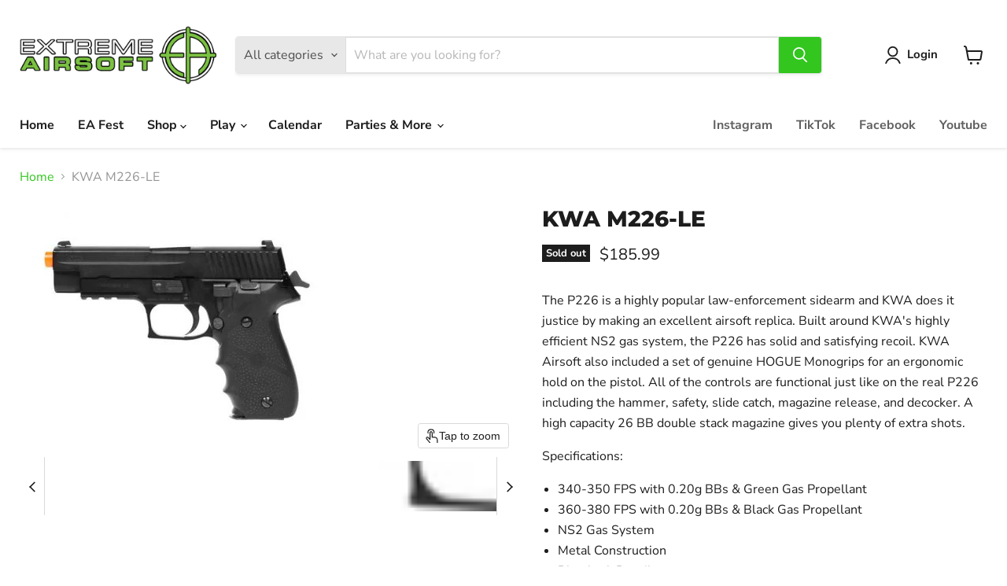

--- FILE ---
content_type: text/javascript; charset=utf-8
request_url: https://extremeairsoftri.com/products/m226-le.js
body_size: 756
content:
{"id":5270102638732,"title":"KWA M226-LE","handle":"m226-le","description":"\u003cmeta charset=\"UTF-8\"\u003e\n\u003cp data-mce-fragment=\"1\"\u003eThe P226 is a highly popular law-enforcement sidearm and KWA does it justice by making an excellent airsoft replica. Built around KWA's highly efficient NS2 gas system, the P226 has solid and satisfying recoil. KWA Airsoft also included a set of genuine HOGUE Monogrips for an ergonomic hold on the pistol. All of the controls are functional just like on the real P226 including the hammer, safety, slide catch, magazine release, and decocker. A high capacity 26 BB double stack magazine gives you plenty of extra shots.\u003c\/p\u003e\n\u003cp data-mce-fragment=\"1\"\u003eSpecifications:\u003c\/p\u003e\n\u003cul data-mce-fragment=\"1\"\u003e\n\u003cli data-mce-fragment=\"1\"\u003e340-350 FPS with 0.20g BBs \u0026amp; Green Gas Propellant\u003c\/li\u003e\n\u003cli data-mce-fragment=\"1\"\u003e360-380 FPS with 0.20g BBs \u0026amp; Black Gas Propellant\u003c\/li\u003e\n\u003cli data-mce-fragment=\"1\"\u003eNS2 Gas System\u003c\/li\u003e\n\u003cli data-mce-fragment=\"1\"\u003eMetal Construction\u003c\/li\u003e\n\u003cli data-mce-fragment=\"1\"\u003eBlowback Recoil\u003c\/li\u003e\n\u003cli data-mce-fragment=\"1\"\u003eGenuine HOGUE Monogrip\u003c\/li\u003e\n\u003cli data-mce-fragment=\"1\"\u003eAccessory Rail\u003c\/li\u003e\n\u003cli data-mce-fragment=\"1\"\u003eFunctional Hammer\u003c\/li\u003e\n\u003cli data-mce-fragment=\"1\"\u003eFunctional Safety\u003c\/li\u003e\n\u003cli data-mce-fragment=\"1\"\u003eFunctional Slide Catch\/Release\u003c\/li\u003e\n\u003cli data-mce-fragment=\"1\"\u003eFunctional Decocker\u003c\/li\u003e\n\u003cli data-mce-fragment=\"1\"\u003e25 BB Drop Free Green Gas Magazine\u003c\/li\u003e\n\u003cli data-mce-fragment=\"1\"\u003e95mm 6.05mm Inner Barrel\u003c\/li\u003e\n\u003cli data-mce-fragment=\"1\"\u003eIron Sights\u003c\/li\u003e\n\u003c\/ul\u003e","published_at":"2021-02-10T13:53:22-05:00","created_at":"2021-02-10T13:53:21-05:00","vendor":"KWA Airsoft","type":"More Pistols","tags":[],"price":18599,"price_min":18599,"price_max":18599,"available":false,"price_varies":false,"compare_at_price":null,"compare_at_price_min":0,"compare_at_price_max":0,"compare_at_price_varies":false,"variants":[{"id":34441774760076,"title":"Default Title","option1":"Default Title","option2":null,"option3":null,"sku":"51551, 101-00602","requires_shipping":true,"taxable":true,"featured_image":null,"available":false,"name":"KWA M226-LE","public_title":null,"options":["Default Title"],"price":18599,"weight":1361,"compare_at_price":null,"inventory_management":"shopify","barcode":"847724002558","requires_selling_plan":false,"selling_plan_allocations":[]}],"images":["\/\/cdn.shopify.com\/s\/files\/1\/0338\/8925\/5564\/products\/EE29E749-C0A4-4447-85A0-4E7C9F2E14CE.jpg?v=1612983203","\/\/cdn.shopify.com\/s\/files\/1\/0338\/8925\/5564\/products\/9F55C605-EE31-4367-BDBF-8310F9980A3D.jpg?v=1612983203","\/\/cdn.shopify.com\/s\/files\/1\/0338\/8925\/5564\/products\/EDEE5A59-6F40-4FAF-B540-FDF6C6A694EF.jpg?v=1612983203"],"featured_image":"\/\/cdn.shopify.com\/s\/files\/1\/0338\/8925\/5564\/products\/EE29E749-C0A4-4447-85A0-4E7C9F2E14CE.jpg?v=1612983203","options":[{"name":"Title","position":1,"values":["Default Title"]}],"url":"\/products\/m226-le","media":[{"alt":null,"id":9902173683852,"position":1,"preview_image":{"aspect_ratio":1.332,"height":319,"width":425,"src":"https:\/\/cdn.shopify.com\/s\/files\/1\/0338\/8925\/5564\/products\/EE29E749-C0A4-4447-85A0-4E7C9F2E14CE.jpg?v=1612983203"},"aspect_ratio":1.332,"height":319,"media_type":"image","src":"https:\/\/cdn.shopify.com\/s\/files\/1\/0338\/8925\/5564\/products\/EE29E749-C0A4-4447-85A0-4E7C9F2E14CE.jpg?v=1612983203","width":425},{"alt":null,"id":9902173716620,"position":2,"preview_image":{"aspect_ratio":1.332,"height":319,"width":425,"src":"https:\/\/cdn.shopify.com\/s\/files\/1\/0338\/8925\/5564\/products\/9F55C605-EE31-4367-BDBF-8310F9980A3D.jpg?v=1612983203"},"aspect_ratio":1.332,"height":319,"media_type":"image","src":"https:\/\/cdn.shopify.com\/s\/files\/1\/0338\/8925\/5564\/products\/9F55C605-EE31-4367-BDBF-8310F9980A3D.jpg?v=1612983203","width":425},{"alt":null,"id":9902173749388,"position":3,"preview_image":{"aspect_ratio":1.332,"height":319,"width":425,"src":"https:\/\/cdn.shopify.com\/s\/files\/1\/0338\/8925\/5564\/products\/EDEE5A59-6F40-4FAF-B540-FDF6C6A694EF.jpg?v=1612983203"},"aspect_ratio":1.332,"height":319,"media_type":"image","src":"https:\/\/cdn.shopify.com\/s\/files\/1\/0338\/8925\/5564\/products\/EDEE5A59-6F40-4FAF-B540-FDF6C6A694EF.jpg?v=1612983203","width":425}],"requires_selling_plan":false,"selling_plan_groups":[]}

--- FILE ---
content_type: text/javascript
request_url: https://extremeairsoftri.com/cdn/shop/t/25/assets/product.gallery.js?v=169430556141423714401767987483
body_size: 1179
content:
import"vendor.drift-zoom";import Swiper from"vendor.swiper";import Lightbox from"lightbox";import EventHandler from"util.events";const MOBILE_MAX_WIDTH=720,TABLET_MAX_WIDTH=1024,BREAKPOINTS={MOBILE:window.matchMedia(`(max-width: ${MOBILE_MAX_WIDTH}px)`),TABLET:window.matchMedia(`(max-width: ${TABLET_MAX_WIDTH}px)`)};class ProductGallery extends HTMLElement{connectedCallback(){this.hasAttribute("placeholder")||(this.thumbnailEvents=new EventHandler,this.modelEvents=new EventHandler,this.swiper=null,this.thumbnailsSwiper=null,this.initialSlide=parseInt(this.getAttribute("initial-slide"),10)||0,this.thumbnailPosition=this.getAttribute("thumbnail-position"),this.thumbnailLayout=this.getAttribute("thumbnail-layout"),this.imageHoverZoom=this.getAttribute("image-hover-zoom"),this.imageClickToZoom=this.getAttribute("image-click-to-zoom"),this.isCarousel=this.hasAttribute("carousel"),this.isMobile=BREAKPOINTS.MOBILE.matches,this.isTabletOrSmaller=BREAKPOINTS.TABLET.matches,this.mobileHandler=()=>{this.isMobile=BREAKPOINTS.MOBILE.matches,this.#onResize()},this.tabletHandler=()=>{this.isTabletOrSmaller=BREAKPOINTS.TABLET.matches,this.#onResize()},BREAKPOINTS.MOBILE.addEventListener("change",this.mobileHandler),BREAKPOINTS.TABLET.addEventListener("change",this.tabletHandler),this.#onResize())}disconnectedCallback(){BREAKPOINTS.MOBILE.removeEventListener("change",this.mobileHandler),BREAKPOINTS.TABLET.removeEventListener("change",this.tabletHandler),this.#destroyLightbox(),this.#destroyHoverZoom(),this.#destroySwiper(),this.#destroyThumbnails()}showVariantMedia(variant){variant.featured_media&&this.#showMediaAtIndex(variant.featured_media.position-1)}get#thumbnailsOrientation(){return this.isMobile?"horizontal":this.thumbnailPosition==="left"?"vertical":"horizontal"}#showMediaAtIndex(index){this.swiper?.slideTo(index)}#showThumbnailAtIndex(index){if(this.thumbnailsSwiper)return;const thumbnails=this.querySelectorAll("[data-swiper-thumbnail]"),activeClass="swiper-slide-thumb-active",prevActiveThumb=this.querySelector(`.${activeClass}`);prevActiveThumb?.classList.remove(activeClass),prevActiveThumb?.firstElementChild?.blur(),thumbnails[index].classList.add(activeClass)}#onResize(){if(this.#destroyLightbox(),this.#setupLightbox(),!this.isCarousel){const image=this.querySelector(".media__image");image&&(this.#destroyHoverZoom(),this.#setupHoverZoom(image));return}this.isCarousel&&this.#onResizeCarousel()}#onResizeCarousel(){this.#destroyModelListeners(),this.#destroySwiper(),this.#destroyThumbnails(),this.#setupModelListeners(),this.#setupThumbnails(),this.#setupSwiper()}#destroyModelListeners(){this.modelEvents.unregisterAll()}#setupModelListeners(){this.querySelectorAll("model-viewer").forEach(model=>{this.modelEvents.register(model,"shopify_model_viewer_ui_toggle_play",()=>{this.swiper&&this.swiper.detachEvents()}),this.modelEvents.register(model,"shopify_model_viewer_ui_toggle_pause",()=>{this.swiper&&this.swiper.attachEvents()})})}#destroySwiper(){this.swiper&&(this.swiper.destroy(),this.swiper=null)}#setupSwiper(){const options={initialSlide:this.initialSlide,autoHeight:!this.hasAttribute("image-crop"),on:{afterInit:swiper=>this.#handleSlideChange(swiper),slideChange:swiper=>this.#handleSlideChange(swiper)},keyboard:{enabled:!0},updateOnWindowResize:!0,allowTouchMove:this.isMobile,speed:this.isMobile?void 0:0};this.thumbnailsSwiper&&(options.thumbs={swiper:this.thumbnailsSwiper}),this.swiper=new Swiper(this.querySelector("[data-swiper-viewer]"),options)}#destroyThumbnails(){this.#destroyThumbnailsSwiper(),this.#destroyThumbnailsGrid()}#setupThumbnails(){this.isMobile||this.thumbnailLayout==="carousel"||this.thumbnailPosition==="left"?this.#setupThumbnailsSwiper():this.#setupThumbnailsGrid()}#destroyThumbnailsSwiper(){this.thumbnailsSwiper&&(this.thumbnailsSwiper.destroy(),this.thumbnailsSwiper=null)}#setupThumbnailsSwiper(){const options={navigation:{nextEl:this.querySelector("[data-swiper-next]"),prevEl:this.querySelector("[data-swiper-prev]")},mousewheel:{enabled:!0},keyboard:{enabled:!0},slidesPerView:"auto",freeMode:!0,direction:this.#thumbnailsOrientation,watchSlidesProgress:!0,updateOnWindowResize:!0};this.thumbnailsSwiper=new Swiper(this.querySelector("[data-swiper-navigation]"),options)}#destroyThumbnailsGrid(){this.thumbnailEvents.unregisterAll()}#setupThumbnailsGrid(){this.#showThumbnailAtIndex(this.initialSlide),this.querySelectorAll("[data-swiper-thumbnail]").forEach((thumb,thumbIndex)=>{const onThumbnailClick=()=>this.#showMediaAtIndex(thumbIndex),onThumbnailKeyDown=e=>{(e.keyCode===13||e.keyCode===32)&&(e.preventDefault(),this.#showMediaAtIndex(thumbIndex))};this.thumbnailEvents.register(thumb,"click",onThumbnailClick),this.thumbnailEvents.register(thumb,"keydown",onThumbnailKeyDown)})}#handleSlideChange(swiper){const activeMedia=swiper.slides[swiper.activeIndex],previousMedia=swiper.slides[swiper.previousIndex];switch(this.#showThumbnailAtIndex(swiper.activeIndex),activeMedia.dataset.mediaType){case"image":this.#setupHoverZoom(activeMedia.querySelector(".media__image"));break;default:break}switch(previousMedia?.dataset?.mediaType){case"model":if(!Shopify.ModelViewerUI)return;new Shopify.ModelViewerUI(previousMedia.querySelector("model-viewer")).pause();break;default:break}}#destroyLightbox(){this.lightbox&&(this.lightbox.destroy(),this.lightbox=null)}#setupLightbox(){if(this.imageClickToZoom==="disabled"||this.imageClickToZoom==="mobile"&&!this.isMobile||this.imageClickToZoom==="desktop"&&this.isMobile)return;const triggers=this.querySelectorAll("[data-photoswipe-trigger-for]"),images=this.querySelectorAll("[data-photoswipe-image]"),thumbnails=this.querySelectorAll("[data-photoswipe-thumb]"),onClose=()=>this.drift?.enable(),onOpen=()=>this.drift?.disable();triggers.length<1||images.length<1||(this.lightbox=new Lightbox(triggers,images,thumbnails,{events:{onOpen,onClose}}))}#destroyHoverZoom(){this.drift&&(this.drift.destroy(),this.drift=null)}#setupHoverZoom(image){if(this.imageHoverZoom==="disabled"||this.isTabletOrSmaller)return;const mediaEl=image.closest(".media"),mediaWidth=mediaEl.offsetWidth,mediaHeight=mediaEl.offsetHeight,imageWidth=image.offsetWidth,imageHeight=image.offsetHeight;if(imageWidth<mediaWidth||imageHeight<mediaHeight)return;const options={handleTouch:!1,paneContainer:mediaEl};this.imageHoverZoom==="separate"&&(options.paneContainer=this.querySelector("[data-zoom-container]"),options.inlinePane=!1,options.hoverBoundingBox=!0,options.onShow=()=>{const productMain=document.querySelector(".product-main"),productAlt=document.querySelector(".product-form--alt");productMain?.classList.add("product-gallery--fade"),productAlt?.classList.add("product-gallery--fade")},options.onHide=()=>{const productMain=document.querySelector(".product-main"),productAlt=document.querySelector(".product-form--alt");productMain?.classList.remove("product-gallery--fade"),productAlt?.classList.remove("product-gallery--fade")}),this.drift=new Drift(image,options)}}customElements.define("product-gallery",ProductGallery);
//# sourceMappingURL=/cdn/shop/t/25/assets/product.gallery.js.map?v=169430556141423714401767987483


--- FILE ---
content_type: text/javascript; charset=utf-8
request_url: https://extremeairsoftri.com/products/m226-le.js
body_size: 1302
content:
{"id":5270102638732,"title":"KWA M226-LE","handle":"m226-le","description":"\u003cmeta charset=\"UTF-8\"\u003e\n\u003cp data-mce-fragment=\"1\"\u003eThe P226 is a highly popular law-enforcement sidearm and KWA does it justice by making an excellent airsoft replica. Built around KWA's highly efficient NS2 gas system, the P226 has solid and satisfying recoil. KWA Airsoft also included a set of genuine HOGUE Monogrips for an ergonomic hold on the pistol. All of the controls are functional just like on the real P226 including the hammer, safety, slide catch, magazine release, and decocker. A high capacity 26 BB double stack magazine gives you plenty of extra shots.\u003c\/p\u003e\n\u003cp data-mce-fragment=\"1\"\u003eSpecifications:\u003c\/p\u003e\n\u003cul data-mce-fragment=\"1\"\u003e\n\u003cli data-mce-fragment=\"1\"\u003e340-350 FPS with 0.20g BBs \u0026amp; Green Gas Propellant\u003c\/li\u003e\n\u003cli data-mce-fragment=\"1\"\u003e360-380 FPS with 0.20g BBs \u0026amp; Black Gas Propellant\u003c\/li\u003e\n\u003cli data-mce-fragment=\"1\"\u003eNS2 Gas System\u003c\/li\u003e\n\u003cli data-mce-fragment=\"1\"\u003eMetal Construction\u003c\/li\u003e\n\u003cli data-mce-fragment=\"1\"\u003eBlowback Recoil\u003c\/li\u003e\n\u003cli data-mce-fragment=\"1\"\u003eGenuine HOGUE Monogrip\u003c\/li\u003e\n\u003cli data-mce-fragment=\"1\"\u003eAccessory Rail\u003c\/li\u003e\n\u003cli data-mce-fragment=\"1\"\u003eFunctional Hammer\u003c\/li\u003e\n\u003cli data-mce-fragment=\"1\"\u003eFunctional Safety\u003c\/li\u003e\n\u003cli data-mce-fragment=\"1\"\u003eFunctional Slide Catch\/Release\u003c\/li\u003e\n\u003cli data-mce-fragment=\"1\"\u003eFunctional Decocker\u003c\/li\u003e\n\u003cli data-mce-fragment=\"1\"\u003e25 BB Drop Free Green Gas Magazine\u003c\/li\u003e\n\u003cli data-mce-fragment=\"1\"\u003e95mm 6.05mm Inner Barrel\u003c\/li\u003e\n\u003cli data-mce-fragment=\"1\"\u003eIron Sights\u003c\/li\u003e\n\u003c\/ul\u003e","published_at":"2021-02-10T13:53:22-05:00","created_at":"2021-02-10T13:53:21-05:00","vendor":"KWA Airsoft","type":"More Pistols","tags":[],"price":18599,"price_min":18599,"price_max":18599,"available":false,"price_varies":false,"compare_at_price":null,"compare_at_price_min":0,"compare_at_price_max":0,"compare_at_price_varies":false,"variants":[{"id":34441774760076,"title":"Default Title","option1":"Default Title","option2":null,"option3":null,"sku":"51551, 101-00602","requires_shipping":true,"taxable":true,"featured_image":null,"available":false,"name":"KWA M226-LE","public_title":null,"options":["Default Title"],"price":18599,"weight":1361,"compare_at_price":null,"inventory_management":"shopify","barcode":"847724002558","requires_selling_plan":false,"selling_plan_allocations":[]}],"images":["\/\/cdn.shopify.com\/s\/files\/1\/0338\/8925\/5564\/products\/EE29E749-C0A4-4447-85A0-4E7C9F2E14CE.jpg?v=1612983203","\/\/cdn.shopify.com\/s\/files\/1\/0338\/8925\/5564\/products\/9F55C605-EE31-4367-BDBF-8310F9980A3D.jpg?v=1612983203","\/\/cdn.shopify.com\/s\/files\/1\/0338\/8925\/5564\/products\/EDEE5A59-6F40-4FAF-B540-FDF6C6A694EF.jpg?v=1612983203"],"featured_image":"\/\/cdn.shopify.com\/s\/files\/1\/0338\/8925\/5564\/products\/EE29E749-C0A4-4447-85A0-4E7C9F2E14CE.jpg?v=1612983203","options":[{"name":"Title","position":1,"values":["Default Title"]}],"url":"\/products\/m226-le","media":[{"alt":null,"id":9902173683852,"position":1,"preview_image":{"aspect_ratio":1.332,"height":319,"width":425,"src":"https:\/\/cdn.shopify.com\/s\/files\/1\/0338\/8925\/5564\/products\/EE29E749-C0A4-4447-85A0-4E7C9F2E14CE.jpg?v=1612983203"},"aspect_ratio":1.332,"height":319,"media_type":"image","src":"https:\/\/cdn.shopify.com\/s\/files\/1\/0338\/8925\/5564\/products\/EE29E749-C0A4-4447-85A0-4E7C9F2E14CE.jpg?v=1612983203","width":425},{"alt":null,"id":9902173716620,"position":2,"preview_image":{"aspect_ratio":1.332,"height":319,"width":425,"src":"https:\/\/cdn.shopify.com\/s\/files\/1\/0338\/8925\/5564\/products\/9F55C605-EE31-4367-BDBF-8310F9980A3D.jpg?v=1612983203"},"aspect_ratio":1.332,"height":319,"media_type":"image","src":"https:\/\/cdn.shopify.com\/s\/files\/1\/0338\/8925\/5564\/products\/9F55C605-EE31-4367-BDBF-8310F9980A3D.jpg?v=1612983203","width":425},{"alt":null,"id":9902173749388,"position":3,"preview_image":{"aspect_ratio":1.332,"height":319,"width":425,"src":"https:\/\/cdn.shopify.com\/s\/files\/1\/0338\/8925\/5564\/products\/EDEE5A59-6F40-4FAF-B540-FDF6C6A694EF.jpg?v=1612983203"},"aspect_ratio":1.332,"height":319,"media_type":"image","src":"https:\/\/cdn.shopify.com\/s\/files\/1\/0338\/8925\/5564\/products\/EDEE5A59-6F40-4FAF-B540-FDF6C6A694EF.jpg?v=1612983203","width":425}],"requires_selling_plan":false,"selling_plan_groups":[]}